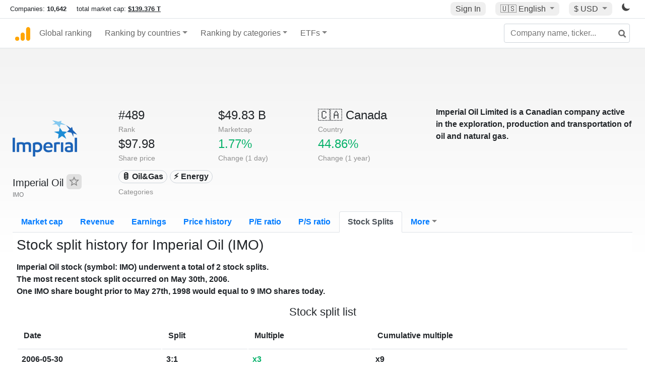

--- FILE ---
content_type: text/html; charset=utf-8
request_url: https://www.google.com/recaptcha/api2/aframe
body_size: 268
content:
<!DOCTYPE HTML><html><head><meta http-equiv="content-type" content="text/html; charset=UTF-8"></head><body><script nonce="9CPylM_oxG-NUzKmU2OU_A">/** Anti-fraud and anti-abuse applications only. See google.com/recaptcha */ try{var clients={'sodar':'https://pagead2.googlesyndication.com/pagead/sodar?'};window.addEventListener("message",function(a){try{if(a.source===window.parent){var b=JSON.parse(a.data);var c=clients[b['id']];if(c){var d=document.createElement('img');d.src=c+b['params']+'&rc='+(localStorage.getItem("rc::a")?sessionStorage.getItem("rc::b"):"");window.document.body.appendChild(d);sessionStorage.setItem("rc::e",parseInt(sessionStorage.getItem("rc::e")||0)+1);localStorage.setItem("rc::h",'1768639459513');}}}catch(b){}});window.parent.postMessage("_grecaptcha_ready", "*");}catch(b){}</script></body></html>

--- FILE ---
content_type: text/plain
request_url: https://rtb.openx.net/openrtbb/prebidjs
body_size: -86
content:
{"id":"b9e83e07-d512-44e2-aa44-17d98a3e89e4","nbr":0}